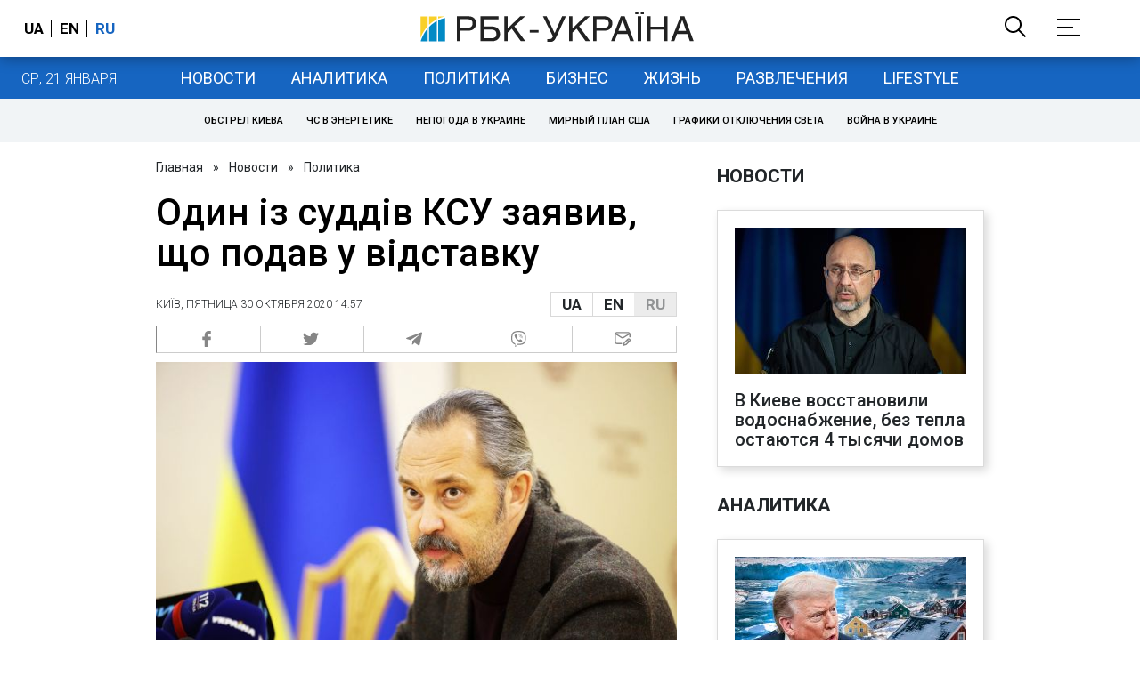

--- FILE ---
content_type: application/javascript; charset=utf-8
request_url: https://fundingchoicesmessages.google.com/f/AGSKWxWT2rnaIpPBukCh4XBmzOrv0fvTjSk2Czrlt7gn2KtOGBiB01_TAVDAHNqOv2QlCzIyIMKvAeNya_D8wtkgG_ebh4Qz__L3EgiYFNl5LWKwl87CTCP_mHSj45_CKXazzyYBuLs=?fccs=W251bGwsbnVsbCxudWxsLG51bGwsbnVsbCxudWxsLFsxNzY4OTUyOTEzLDQxNDAwMDAwMF0sbnVsbCxudWxsLG51bGwsW251bGwsWzddXSwiaHR0cHM6Ly9uZXdzLnJiYy51YS91a3IvcG9saXRpY3Mvb2Rpbi1zdWRleS1rc3UtemF5YXZpbC1wb2RhbC1vdHN0YXZrdS0xNjA0MDYyNjY3Lmh0bWwiLG51bGwsW1s4LCI5b0VCUi01bXFxbyJdLFs5LCJlbi1VUyJdLFsxOSwiMiJdLFsxNywiWzBdIl0sWzI0LCIiXSxbMjksImZhbHNlIl1dXQ
body_size: -230
content:
if (typeof __googlefc.fcKernelManager.run === 'function') {"use strict";this.default_ContributorServingResponseClientJs=this.default_ContributorServingResponseClientJs||{};(function(_){var window=this;
try{
var QH=function(a){this.A=_.t(a)};_.u(QH,_.J);var RH=_.ed(QH);var SH=function(a,b,c){this.B=a;this.params=b;this.j=c;this.l=_.F(this.params,4);this.o=new _.dh(this.B.document,_.O(this.params,3),new _.Qg(_.Qk(this.j)))};SH.prototype.run=function(){if(_.P(this.params,10)){var a=this.o;var b=_.eh(a);b=_.Od(b,4);_.ih(a,b)}a=_.Rk(this.j)?_.be(_.Rk(this.j)):new _.de;_.ee(a,9);_.F(a,4)!==1&&_.G(a,4,this.l===2||this.l===3?1:2);_.Fg(this.params,5)&&(b=_.O(this.params,5),_.hg(a,6,b));return a};var TH=function(){};TH.prototype.run=function(a,b){var c,d;return _.v(function(e){c=RH(b);d=(new SH(a,c,_.A(c,_.Pk,2))).run();return e.return({ia:_.L(d)})})};_.Tk(8,new TH);
}catch(e){_._DumpException(e)}
}).call(this,this.default_ContributorServingResponseClientJs);
// Google Inc.

//# sourceURL=/_/mss/boq-content-ads-contributor/_/js/k=boq-content-ads-contributor.ContributorServingResponseClientJs.en_US.9oEBR-5mqqo.es5.O/d=1/exm=kernel_loader,loader_js_executable/ed=1/rs=AJlcJMwtVrnwsvCgvFVyuqXAo8GMo9641A/m=web_iab_tcf_v2_signal_executable
__googlefc.fcKernelManager.run('\x5b\x5b\x5b8,\x22\x5bnull,\x5b\x5bnull,null,null,\\\x22https:\/\/fundingchoicesmessages.google.com\/f\/AGSKWxUXEJYDLGWJWuYNo5hOI3j4QjFHNuMuNTy_fqmAv6Ykck2KHMojlcVKwPEJQcaSkZD9R0OvbkyL2PkpsYPF_FPKx3IOXbmBNfVgEUCAkT8mtcEE8vCOUXl6DlREW-X58jAsKn0\\\\u003d\\\x22\x5d,null,null,\x5bnull,null,null,\\\x22https:\/\/fundingchoicesmessages.google.com\/el\/AGSKWxWNbVEe9FZQkMK_shrbO39tmQbEFYUmxaBxWUJ0ZUrx2RMLoZKV0d09amSXUguwxWH3OXvcLZYPDrAEUbrlwTqKABMyYc2l-z8ljVUZTb1PDfumxcVtb6crt5E1SImyU5EmLSM\\\\u003d\\\x22\x5d,null,\x5bnull,\x5b7\x5d\x5d\x5d,\\\x22rbc.ua\\\x22,1,\\\x22en\\\x22,null,null,null,null,1\x5d\x22\x5d\x5d,\x5bnull,null,null,\x22https:\/\/fundingchoicesmessages.google.com\/f\/AGSKWxWUwPWlZer2mSDQcYNrKbsHfWjriMMoe12ACF4xcSzslVXNtKuirJhPYw2WikUF_pUUPwY4fExBXwpNyI3rS-GNisFKy7dbkpTIzH_zo1mc6r2Po1IG53U5v2-lBt_Muiv_jbY\\u003d\x22\x5d\x5d');}

--- FILE ---
content_type: application/javascript; charset=utf-8
request_url: https://fundingchoicesmessages.google.com/f/AGSKWxUEwj4zyLKi5hOyK2-OUnOflt5s6_xUoGN4fBkpaY2Edh1izheH5ghU9x7unGwO2s-TOv54bu8Yt6mNYce-qunGowo9yje58kJfOS1ttTpamGkH741krWC963T4Y-3xGG5mjob2mx_Or-cVJDZ9t13I0jrh7IyD6k9l0ia6z5EN7kBR_T2jKi09NA==/_/adheader./keyword_ad./ad_blog./getAdList?/468x70-
body_size: -1292
content:
window['9a926737-d095-4cfa-ab53-084a7c9d43ad'] = true;